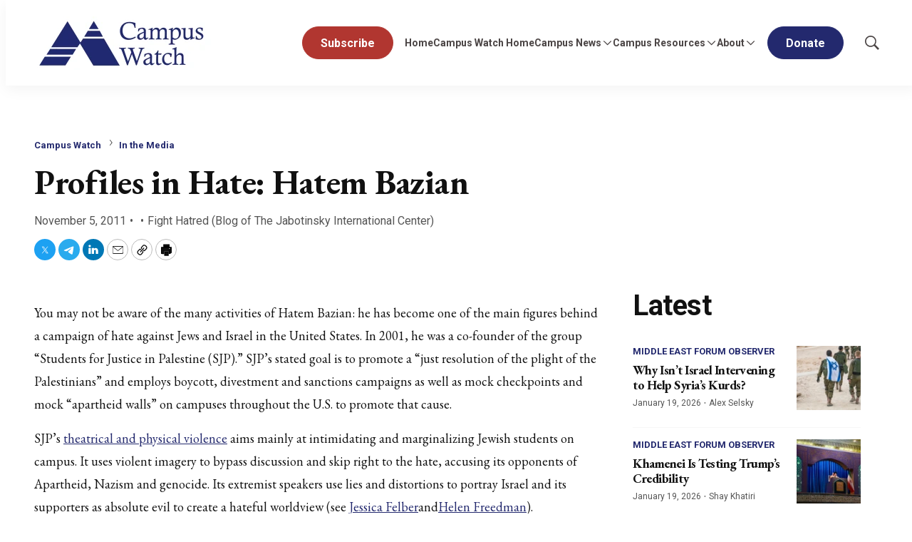

--- FILE ---
content_type: text/plain; charset=utf-8
request_url: https://rs.fullstory.com/rec/page
body_size: -66
content:
{"reason_code":1,"reason":"recConfig nil","cookie_domain":"meforum.org"}
